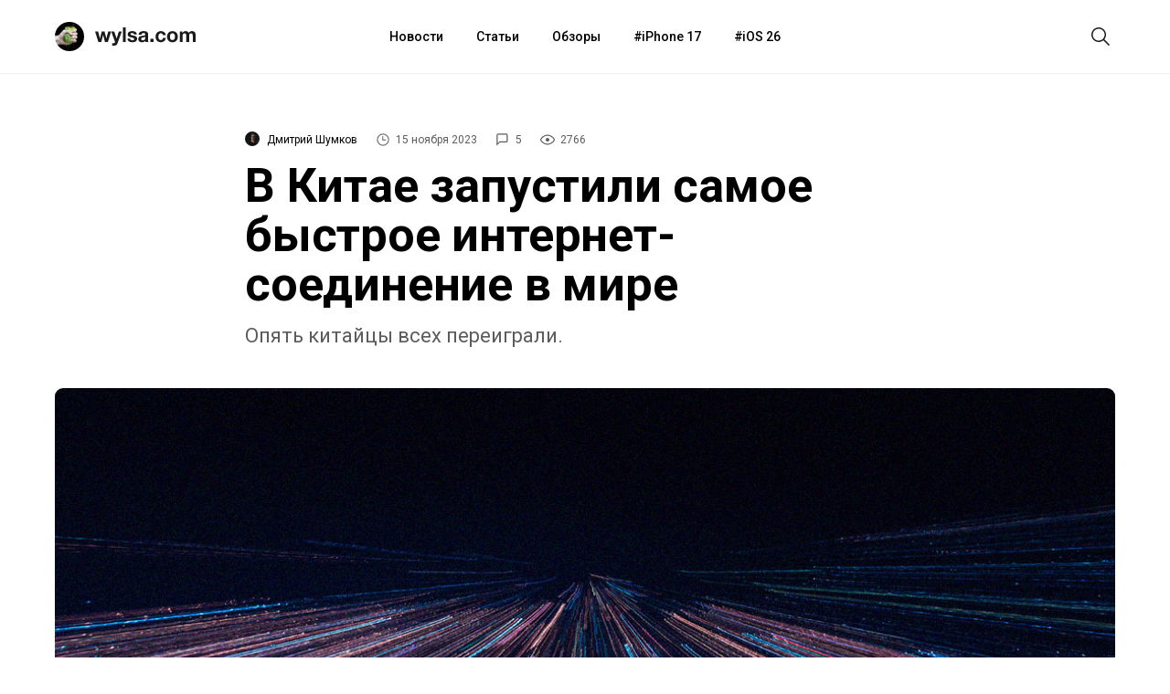

--- FILE ---
content_type: text/html; charset=UTF-8
request_url: https://wylsa.com/v-kitae-zapustili-samoe-bystroe-internet-soedinenie-v-mire/
body_size: 13203
content:
<!DOCTYPE html>
<html  xmlns="http://www.w3.org/1999/xhtml" prefix="" lang="ru-RU">
<head>
		<meta charset="UTF-8">
	<meta name="viewport" content="width=device-width, initial-scale=1.0">
	<meta name="yandex-verification" content="5ecc1cd783c2a08a"/>
	<meta name="product_name" content="">
	<link rel="profile" href="http://gmpg.org/xfn/11">
	<link rel="shortcut icon" type="image/png" href="https://wylsa.com/wp-content/themes/wylsa/favicon-16x16.png" sizes="16x16">
	<link rel="shortcut icon" type="image/png" href="https://wylsa.com/wp-content/themes/wylsa/favicon-32x32.png" sizes="32x32">
	<link rel="shortcut icon" type="image/png" href="https://wylsa.com/wp-content/themes/wylsa/favicon-96x96.png" sizes="96x96">
	<link rel="shortcut icon" type="image/x-icon" href="https://wylsa.com/wp-content/themes/wylsa/favicon.ico"/>
	<link rel="apple-touch-icon" href="https://wylsa.com/wp-content/themes/wylsa/apple-touch-icon.png" sizes="180x180">
	<!-- Google Analytics -->
	<script async src="https://www.googletagmanager.com/gtag/js?id=UA-96264877-1"></script>
	<script>
	  window.dataLayer = window.dataLayer || [];
	  function gtag(){dataLayer.push(arguments);}
	  gtag('js', new Date());
	  gtag('config', 'UA-96264877-1');
	</script>
	<!-- End Google Analytics -->
	<!-- Yandex.Metrika counter -->
	<script type="text/javascript" > (function(m,e,t,r,i,k,a){m[i]=m[i]||function(){(m[i].a=m[i].a||[]).push(arguments)}; m[i].l=1*new Date();k=e.createElement(t),a=e.getElementsByTagName(t)[0],k.async=1,k.src=r,a.parentNode.insertBefore(k,a)}) (window, document, "script", "https://mc.yandex.ru/metrika/tag.js", "ym"); ym(51323458, "init", { clickmap:true, trackLinks:true, accurateTrackBounce:true }); </script> <noscript><div><img src="https://mc.yandex.ru/watch/51323458" style="position:absolute; left:-9999px;" alt="" /></div></noscript> <!-- /Yandex.Metrika counter -->
	<!-- End Yandex.Metrika counter -->
		<!-- Yandex.Market Widget -->
	<script async src="https://aflt.market.yandex.ru/widget/script/api" type="text/javascript"></script>
	<!-- End Yandex.Market Widget -->
	<!-- VK Pixel -->
	<script type="text/javascript">!function(){var t=document.createElement("script");t.type="text/javascript",t.async=!0,t.src="https://vk.com/js/api/openapi.js?168",t.onload=function(){VK.Retargeting.Init("VK-RTRG-501290-2wGIb"),VK.Retargeting.Hit()},document.head.appendChild(t)}();</script><noscript><img src="https://vk.com/rtrg?p=VK-RTRG-501290-2wGIb" style="position:fixed; left:-999px;" alt=""/></noscript>
	<!-- End VK Pixel -->
	<!-- Facebook Pixel Code -->
	<script>!function(f,b,e,v,n,t,s){if(f.fbq)return;n=f.fbq=function(){n.callMethod?n.callMethod.apply(n,arguments):n.queue.push(arguments)};if(!f._fbq)f._fbq=n;n.push=n;n.loaded=!0;n.version='2.0';n.queue=[];t=b.createElement(e);t.async=!0;t.src=v;s=b.getElementsByTagName(e)[0];s.parentNode.insertBefore(t,s)}(window, document,'script','https://connect.facebook.net/en_US/fbevents.js');fbq('init', '3119015291508039');fbq('track', 'PageView');</script><noscript><img height="1" width="1" style="display:none" src="https://www.facebook.com/tr?id=3119015291508039&ev=PageView&noscript=1"/></noscript>
	<!-- End Facebook Pixel Code -->
		
<!-- BEGIN Metadata added by the Add-Meta-Tags WordPress plugin -->
<meta name="description" content="Скорость передачи данных по оптоволоконному кабелю, проложенному между Пекином, Уханем и Гуанчжоу, составляет немыслимые 1,2 Тбит/с." />
<meta name="keywords" content="новости" />
<meta property="og:site_name" content="Wylsacom" />
<meta property="og:type" content="article" />
<meta property="og:title" content="В Китае запустили самое быстрое интернет-соединение в мире" />
<meta property="og:url" content="https://wylsa.com/v-kitae-zapustili-samoe-bystroe-internet-soedinenie-v-mire/" />
<meta property="og:description" content="Скорость передачи данных по оптоволоконному кабелю, проложенному между Пекином, Уханем и Гуанчжоу, составляет немыслимые 1,2 Тбит/с." />
<meta property="og:locale" content="ru_RU" />
<meta property="og:updated_time" content="2023-11-15T19:33:56+03:00" />
<meta property="og:image" content="https://wylsa.com/wp-content/uploads/2023/11/scientists-transmit-data-internet-bandwidth.jpg" />
<meta property="og:image:secure_url" content="https://wylsa.com/wp-content/uploads/2023/11/scientists-transmit-data-internet-bandwidth.jpg" />
<meta property="og:image:width" content="1200" />
<meta property="og:image:height" content="630" />
<meta property="og:image:type" content="image/jpeg" />
<meta property="article:published_time" content="2023-11-15T20:30:41+03:00" />
<meta property="article:modified_time" content="2023-11-15T19:33:56+03:00" />
<meta property="article:author" content="https://wylsa.com/author/dima-shumkov/" />
<meta property="article:publisher" content="https://www.facebook.com/wylcom/" />
<meta property="article:section" content="Новости" />
<meta property="article:tag" content="новости" />
<meta name="twitter:card" content="summary_large_image" />
<meta name="twitter:site" content="@wylsacomRed" />
<meta name="twitter:title" content="В Китае запустили самое быстрое интернет-соединение в мире" />
<meta name="twitter:description" content="Скорость передачи данных по оптоволоконному кабелю, проложенному между Пекином, Уханем и Гуанчжоу, составляет немыслимые 1,2 Тбит/с." />
<meta name="twitter:image:src" content="https://wylsa.com/wp-content/uploads/2023/11/scientists-transmit-data-internet-bandwidth.jpg" />
<meta name="twitter:image:width" content="1200" />
<meta name="twitter:image:height" content="630" />
<!-- END Metadata added by the Add-Meta-Tags WordPress plugin -->

<title>В Китае запустили самое быстрое интернет-соединение в мире &#8212; Wylsacom</title>
<link rel='dns-prefetch' href='//maxcdn.bootstrapcdn.com' />
<link rel='dns-prefetch' href='//s.w.org' />
<link rel='stylesheet' id='wp-block-library-css'  href='https://wylsa.com/wp-includes/css/dist/block-library/style.min.css?ver=5.5.3' type='text/css' media='all' />
<link rel='stylesheet' id='font-awesome-css'  href='//maxcdn.bootstrapcdn.com/font-awesome/4.7.0/css/font-awesome.min.css?ver=5.5.3' type='text/css' media='all' />
<link rel='stylesheet' id='sab-plugin-css'  href='https://wylsa.com/wp-content/plugins/simple-author-box/assets/css/simple-author-box.min.css?ver=2.0.3' type='text/css' media='all' />
<link rel='stylesheet' id='wylsa-style-css'  href='https://wylsa.com/wp-content/themes/wylsa/style.css?ver=20220321' type='text/css' media='all' />
<script type='text/javascript' src='https://ajax.googleapis.com/ajax/libs/jquery/1.7.2/jquery.min.js?ver=5.5.3' id='jquery-js'></script>
<script type='text/javascript' src='https://wylsa.com/wp-content/plugins/avatar-manager/assets/js/avatar-manager.min.js?ver=1.2.1' id='avatar-manager-js'></script>
<link rel="https://api.w.org/" href="https://wylsa.com/wp-json/" /><link rel="alternate" type="application/json" href="https://wylsa.com/wp-json/wp/v2/posts/190954" /><link rel="EditURI" type="application/rsd+xml" title="RSD" href="https://wylsa.com/xmlrpc.php?rsd" />
<link rel='prev' title='В России выпустили своё Lego с избой, царём и печью' href='https://wylsa.com/v-rossii-vypustili-svoyo-lego-s-izboj-czaryom-i-pechyu/' />
<link rel='next' title='Швейцарская компания представила защищённый смартфон с платной ОС' href='https://wylsa.com/shvejczarskaya-kompaniya-predstavila-zashhishhyonnyj-smartfon-s-platnoj-os/' />
<link rel="canonical" href="https://wylsa.com/v-kitae-zapustili-samoe-bystroe-internet-soedinenie-v-mire/" />
<link rel='shortlink' href='https://wylsa.com/?p=190954' />
<style type="text/css">.saboxplugin-wrap .saboxplugin-gravatar img {-webkit-border-radius:50%;-moz-border-radius:50%;-ms-border-radius:50%;-o-border-radius:50%;border-radius:50%;}.saboxplugin-wrap {margin-top:0px; margin-bottom:0px; padding: 0px 0px }.saboxplugin-wrap .saboxplugin-authorname {font-size:18px; line-height:25px;}.saboxplugin-wrap .saboxplugin-desc {font-size:14px; line-height:21px;}.saboxplugin-wrap .saboxplugin-web {font-size:14px;}.saboxplugin-wrap .saboxplugin-socials .saboxplugin-icon-color {font-size:17px;}.saboxplugin-wrap .saboxplugin-socials .saboxplugin-icon-color:before {width:28px; height:28px; line-height:29px; }.saboxplugin-wrap .saboxplugin-socials .saboxplugin-icon-grey {font-size:14px;}</style><link rel="icon" href="https://wylsa.com/wp-content/uploads/2017/09/cropped-wylsalogo-32x32.png" sizes="32x32" />
<link rel="icon" href="https://wylsa.com/wp-content/uploads/2017/09/cropped-wylsalogo-192x192.png" sizes="192x192" />
<link rel="apple-touch-icon" href="https://wylsa.com/wp-content/uploads/2017/09/cropped-wylsalogo-180x180.png" />
<meta name="msapplication-TileImage" content="https://wylsa.com/wp-content/uploads/2017/09/cropped-wylsalogo-270x270.png" />
<!-- ## NXS/OG ## --><!-- ## NXSOGTAGS ## --><!-- ## NXS/OG ## -->
</head>

<body>
	<div id="scroll">
		<div id="wrap" class="wrapper">
			<header>
				<div id="menubar" class="menubar">
					<div class="menuButton">
						<button id="btn-menubar" class="btn btn--menubar" name="open-menubar">
							<span>
								<svg width="24" height="24" viewBox="0 0 24 24" xmlns="http://www.w3.org/2000/svg">
									<path fill="#1A1A1A" d="M4 5v1.5h16V5zm0 7.75h16v-1.5H4zM4 19h16v-1.5H4z">
								</svg>
							</span>
						</button>
						<button id="btn-menubar-close" class="btn btn--menubar-close" aria-label="Close menubar" name="close-menubar">
							<span>
								<svg width="24" height="24" viewBox="0 0 24 24" xmlns="http://www.w3.org/2000/svg" >
									<path fill="#1A1A1A" d="M20.53 4.53l-1.06-1.06L12 10.94 4.53 3.47 3.47 4.53 10.94 12l-7.47 7.47 1.06 1.06L12 13.06l7.47 7.47 1.06-1.06L13.06 12l7.47-7.47z"/>
								</svg>
							</span>
						</button>
					</div>

					<a href="https://wylsa.com/" name="home" id="logo">
						<div class="logo">
							<div class="brandIcon"></div>
							<svg width="110" height="32" xmlns="http://www.w3.org/2000/svg"><g fill="none" fill-rule="evenodd"><path d="M14.038 21.955h-3.207L8.81 14.201h-.044l-1.934 7.754H3.603L0 10.402h3.295l2.087 7.844h.044l1.89-7.844h3.032l1.933 7.821h.044l2.087-7.82h3.207l-3.58 11.552zm10.502 1.43c-.337.939-.806 1.61-1.406 2.012-.6.402-1.436.603-2.505.603-.322 0-.64-.011-.956-.034a44.892 44.892 0 01-.955-.078v-2.614l.9.09c.308.029.616.036.923.021.41-.044.714-.208.912-.491.198-.283.297-.596.297-.939 0-.253-.044-.491-.132-.715L17.64 10.402h3.318l2.57 7.91h.044l2.483-7.91h3.229L24.54 23.385zM30.427 6h3.12v15.955h-3.12V6zm7.997 12.201c0 .343.07.637.209.883.14.246.318.447.538.603.22.157.472.272.758.347.286.074.582.111.89.111.22 0 .45-.026.692-.078a2.33 2.33 0 00.659-.246c.198-.112.362-.26.494-.447.132-.186.198-.42.198-.704 0-.476-.311-.834-.934-1.072-.622-.239-1.49-.477-2.603-.715a15.193 15.193 0 01-1.33-.369 4.509 4.509 0 01-1.153-.559 2.698 2.698 0 01-.812-.871c-.205-.35-.308-.779-.308-1.285 0-.745.143-1.356.428-1.833a3.184 3.184 0 011.132-1.128c.468-.276.996-.47 1.582-.581a9.595 9.595 0 011.801-.168c.615 0 1.212.06 1.79.18.58.118 1.095.32 1.55.603.453.283.83.659 1.13 1.128.301.47.48 1.061.54 1.777h-2.967c-.044-.611-.27-1.025-.68-1.24-.41-.217-.894-.325-1.45-.325-.177 0-.367.011-.572.034a1.88 1.88 0 00-.56.145 1.155 1.155 0 00-.429.324c-.117.142-.175.332-.175.57 0 .283.102.514.307.693.205.178.473.324.802.435.33.112.707.213 1.131.302.425.09.857.186 1.297.29.454.105.897.231 1.329.38.432.15.816.347 1.153.593.337.245.608.55.813.916.205.365.308.815.308 1.352 0 .76-.15 1.396-.45 1.91-.301.514-.693.928-1.176 1.24a4.77 4.77 0 01-1.659.66 9.508 9.508 0 01-3.833-.011 5.053 5.053 0 01-1.681-.67 3.803 3.803 0 01-1.208-1.24c-.315-.515-.487-1.16-.517-1.934h2.966zm9.25-4.246c.043-.745.226-1.363.548-1.854a3.768 3.768 0 011.23-1.185 5.305 5.305 0 011.681-.637 9.4 9.4 0 011.879-.19c.571 0 1.15.041 1.735.123.586.082 1.12.242 1.604.48.483.24.879.57 1.186.995.308.425.462.987.462 1.687v6.011c0 .522.03 1.021.088 1.498.058.476.16.834.307 1.072h-3.163a4.616 4.616 0 01-.22-1.117 4.054 4.054 0 01-1.758 1.095 6.944 6.944 0 01-2.065.313 5.49 5.49 0 01-1.516-.201 3.45 3.45 0 01-1.23-.626 2.906 2.906 0 01-.824-1.073c-.197-.432-.296-.946-.296-1.542 0-.655.113-1.195.34-1.62.227-.424.52-.763.879-1.016a3.906 3.906 0 011.23-.57c.462-.127.927-.227 1.395-.302.469-.074.93-.134 1.384-.179a8.194 8.194 0 001.209-.2c.351-.09.63-.22.835-.392.205-.171.3-.42.285-.748 0-.343-.055-.615-.165-.816a1.224 1.224 0 00-.439-.47 1.71 1.71 0 00-.637-.223 5.127 5.127 0 00-.78-.056c-.615 0-1.098.134-1.45.403-.351.268-.557.715-.615 1.34h-3.12zm7.205 2.347c-.132.119-.296.212-.494.279a4.98 4.98 0 01-.637.168 9.61 9.61 0 01-.714.111c-.25.03-.498.067-.747.112a5.556 5.556 0 00-.692.179 2.033 2.033 0 00-.593.302 1.427 1.427 0 00-.407.48c-.102.194-.154.44-.154.737 0 .283.052.522.154.715.103.194.242.347.418.459.175.111.38.19.615.234.234.045.476.067.725.067.615 0 1.09-.104 1.428-.313.337-.208.586-.458.747-.748.16-.29.26-.585.296-.883.037-.298.055-.536.055-.715v-1.184zm5.668 2.212h3.45v3.441h-3.45v-3.441zm13.709-4.045c-.205-1.326-.974-1.989-2.307-1.989-.498 0-.915.116-1.252.347-.337.23-.611.529-.824.894a3.902 3.902 0 00-.45 1.206 6.38 6.38 0 000 2.581c.088.432.23.823.428 1.174.198.35.465.636.802.86.337.223.747.335 1.23.335.747 0 1.322-.212 1.725-.637.403-.424.655-.994.758-1.71h3.01c-.205 1.535-.791 2.705-1.758 3.51-.967.804-2.204 1.206-3.713 1.206-.85 0-1.629-.145-2.34-.436a5.182 5.182 0 01-1.812-1.218 5.56 5.56 0 01-1.164-1.866c-.279-.722-.418-1.516-.418-2.38 0-.893.129-1.724.385-2.491a5.629 5.629 0 011.131-1.99 5.18 5.18 0 011.824-1.306c.717-.313 1.538-.47 2.46-.47.674 0 1.322.09 1.945.269.622.178 1.179.45 1.67.815.49.365.889.82 1.197 1.363.307.544.483 1.188.527 1.933h-3.054zm7.645 1.72c0 .463.044.913.132 1.353.088.44.238.834.45 1.184.213.35.495.63.846.838.352.209.791.313 1.318.313.528 0 .97-.104 1.33-.313a2.39 2.39 0 00.856-.838c.213-.35.363-.745.45-1.184a7.049 7.049 0 000-2.715 3.513 3.513 0 00-.45-1.185 2.517 2.517 0 00-.856-.838c-.36-.216-.802-.324-1.33-.324-.527 0-.966.108-1.318.324a2.55 2.55 0 00-.845.838 3.513 3.513 0 00-.45 1.185 7.049 7.049 0 00-.133 1.363zm-3.12 0c0-.923.14-1.76.418-2.513a5.424 5.424 0 011.186-1.922 5.309 5.309 0 011.846-1.229c.718-.29 1.523-.436 2.416-.436.894 0 1.703.146 2.428.436.725.29 1.344.7 1.856 1.23.513.528.909 1.169 1.187 1.921s.417 1.59.417 2.514c0 .924-.139 1.758-.417 2.503a5.442 5.442 0 01-1.187 1.91 5.162 5.162 0 01-1.856 1.218c-.725.283-1.534.425-2.428.425-.893 0-1.698-.142-2.416-.425a5.182 5.182 0 01-1.846-1.218 5.442 5.442 0 01-1.186-1.91c-.278-.745-.417-1.58-.417-2.503zm13.863-5.787h2.944v1.564h.044a4.472 4.472 0 011.483-1.385c.579-.328 1.241-.492 1.988-.492.718 0 1.373.142 1.967.425.593.283 1.043.782 1.35 1.497.337-.506.795-.953 1.374-1.34.578-.388 1.263-.582 2.054-.582.6 0 1.157.075 1.67.224.512.149.951.387 1.318.715.366.328.651.756.856 1.285.205.529.308 1.166.308 1.91v7.732h-3.12v-6.547c0-.388-.014-.753-.044-1.095-.029-.343-.11-.64-.241-.894a1.477 1.477 0 00-.582-.603c-.257-.15-.605-.224-1.044-.224-.44 0-.795.086-1.065.257a1.848 1.848 0 00-.638.67 2.716 2.716 0 00-.307.94c-.051.35-.077.703-.077 1.06v6.436h-3.12v-6.48c0-.343-.007-.682-.022-1.017a2.896 2.896 0 00-.186-.927 1.421 1.421 0 00-.55-.682c-.256-.171-.633-.257-1.131-.257-.146 0-.34.034-.582.1a1.921 1.921 0 00-.703.38c-.227.187-.421.455-.582.805-.162.35-.242.808-.242 1.374v6.704h-3.12V10.402z" fill="#1A1A1A"></path></g>
							</svg>
						</div>
					</a>

					<nav class="menuContainer">
						<div id="access" role="navigation">
							<div class="menu-header-menu-container"><ul id="menu-header-menu" class="menu"><li id="menu-item-49675" class="menu-item menu-item-type-taxonomy menu-item-object-category current-post-ancestor current-menu-parent current-post-parent menu-item-49675"><a href="https://wylsa.com/category/news/">Новости</a></li>
<li id="menu-item-49673" class="menu-item menu-item-type-taxonomy menu-item-object-category menu-item-49673"><a href="https://wylsa.com/category/articles/">Статьи</a></li>
<li id="menu-item-49663" class="menu-item menu-item-type-taxonomy menu-item-object-category menu-item-49663"><a href="https://wylsa.com/category/reviews/">Обзоры</a></li>
<li id="menu-item-215054" class="menu-item menu-item-type-taxonomy menu-item-object-post_tag menu-item-215054"><a href="https://wylsa.com/tag/iphone-17/">iPhone 17</a></li>
<li id="menu-item-226819" class="menu-item menu-item-type-taxonomy menu-item-object-post_tag menu-item-226819"><a href="https://wylsa.com/tag/ios-26/">iOS 26</a></li>
</ul></div>						</div>
					</nav>

					<div class="searchButton">
						<button id="btn-search" class="btn btn--search">
							<span>
								<svg width="24" height="24" viewBox="0 0 24 24" xmlns="http://www.w3.org/2000/svg">
									<path fill="#1A1A1A" d="M22 21L16.16 15.1C17.4717 13.5158 18.1229 11.4872 17.9782 9.43552C17.8336 7.38383 16.9044 5.46667 15.3834 4.08211C13.8624 2.69756 11.8666 1.95199 9.81041 2.00023C7.75419 2.04848 5.79556 2.88682 4.3412 4.34118C2.88683 5.79554 2.04849 7.75418 2.00025 9.81039C1.95201 11.8666 2.69757 13.8624 4.08213 15.3834C5.46668 16.9043 7.38385 17.8336 9.43554 17.9782C11.4872 18.1229 13.5158 17.4717 15.1 16.16L21 22L22 21ZM3.50002 10C3.50002 8.71443 3.88124 7.45772 4.59547 6.3888C5.3097 5.31988 6.32486 4.48676 7.51258 3.99479C8.7003 3.50282 10.0072 3.3741 11.2681 3.6249C12.529 3.8757 13.6872 4.49477 14.5962 5.40381C15.5053 6.31285 16.1243 7.47104 16.3751 8.73192C16.6259 9.99279 16.4972 11.2997 16.0052 12.4874C15.5133 13.6752 14.6801 14.6903 13.6112 15.4046C12.5423 16.1188 11.2856 16.5 10 16.5C8.27693 16.4974 6.62516 15.8117 5.40675 14.5933C4.18833 13.3749 3.50267 11.7231 3.50002 10Z"></path>
								</svg>
							</span>
						</button>
						<button id="btn-search-close" class="btn btn--search-close" aria-label="Close search form">
							<span>
								<svg width="24" height="24" viewBox="0 0 24 24" xmlns="http://www.w3.org/2000/svg" >
									<path fill="#1A1A1A" d="M20.53 4.53l-1.06-1.06L12 10.94 4.53 3.47 3.47 4.53 10.94 12l-7.47 7.47 1.06 1.06L12 13.06l7.47 7.47 1.06-1.06L13.06 12l7.47-7.47z"/>
								</svg>
							</span>
						</button>
					</div>
				</div>

				<div class="search">
					<div class="search__layer">
						<form class="search__form" method="get" class="search-form" action="https://wylsa.com/">
  <div class="search__form-inner">
    <input class="search__input" name="s" type="search" placeholder="Поиск" autocomplete="off" autocorrect="off" autocapitalize="off" spellcheck="false" autofocus />
  </div>
</form>
					</div>
				</div>

				<div class="m-menubar">
					<div class="m-menubar__layer">
						<nav class="m-menuContainer">
							<div id="access" role="navigation">
								<div class="menu-header-menu-container"><ul id="menu-header-menu-1" class="menu"><li class="menu-item menu-item-type-taxonomy menu-item-object-category current-post-ancestor current-menu-parent current-post-parent menu-item-49675"><a href="https://wylsa.com/category/news/">Новости</a></li>
<li class="menu-item menu-item-type-taxonomy menu-item-object-category menu-item-49673"><a href="https://wylsa.com/category/articles/">Статьи</a></li>
<li class="menu-item menu-item-type-taxonomy menu-item-object-category menu-item-49663"><a href="https://wylsa.com/category/reviews/">Обзоры</a></li>
<li class="menu-item menu-item-type-taxonomy menu-item-object-post_tag menu-item-215054"><a href="https://wylsa.com/tag/iphone-17/">iPhone 17</a></li>
<li class="menu-item menu-item-type-taxonomy menu-item-object-post_tag menu-item-226819"><a href="https://wylsa.com/tag/ios-26/">iOS 26</a></li>
</ul></div>							</div>
						</nav>
					</div>
				</div>
				<div class="content-disable"></div>
			</header>
		</div>

		<div id="content" class="site-content main-wrap">
			<div id="primary" class="content-area">
				<main id="main" class="site-main">


<div class="menubarSeparator"></div>
<article id="post-190954">
  <section class="headline">
    <div class="headline__stamps">
      <span class="content__author">
        <img alt="" class="avatar avatar-96 photo avatar-default" height="96" src="https://wylsa.com/wp-content/uploads/2023/04/img_7154-96x96.jpg" width="96">        <a class="content__author_link" href="https://wylsa.com/author/dima-shumkov/">Дмитрий Шумков</a>
      </span>

      <div class="content_author_tooltip_wrapper">
        <div class="content_author_tooltip"><div class="saboxplugin-wrap"><div class="saboxplugin-gravatar"><img alt="" class="avatar avatar-100 photo avatar-default" height="100" src="https://wylsa.com/wp-content/uploads/2023/04/img_7154-100x100.jpg" width="100"></div><div class="saboxplugin-authorname"><a href="https://wylsa.com/author/dima-shumkov/">Дмитрий Шумков</a><a href="https://wylsa.com/author/dima-shumkov/" class="saboxplugin-author-page">Перейти к материалам</a></div><div class="saboxplugin-desc"><div class="vcard author"><div class="fn"></div></div></div><div class="clearfix"></div><div class="saboxplugin-socials sabox-colored"></div></div></div>
      </div>

      <span id="stamp-date">
        <svg width="16" height="16" viewBox="0 0 24 24" xmlns="http://www.w3.org/2000/svg">
          <path d="M12 2a10 10 0 1010 10A10 10 0 0012 2zm0 18.5a8.5 8.5 0 118.5-8.5 8.51 8.51 0 01-8.5 8.5zm.42-14.21h-1.5V13h5.75v-1.5h-4.25z"/>
        </svg>
        15 ноября 2023      </span>

      <span id="stamp-comments">
        <a href="#mc-container">
          <svg width="16" height="16" viewBox="0 0 26 26" xmlns="http://www.w3.org/2000/svg">
            <path d="M19 4a1 1 0 011 1v10a1 1 0 01-1 1H7.17l-.58.59L4 19.17V5a1 1 0 011-1h14m0-2H5a3 3 0 00-3 3v19l6-6h11a3 3 0 003-3V5a3 3 0 00-3-3z"/>
          </svg>
          5        </a>
      </span>

      <span id="stamp-views">
        <svg width="16" height="16" viewBox="0 0 16 16"xmlns="http://www.w3.org/2000/svg">
          <path d="M16 7.99663C16 9.29828 12.7605 13.5 8.00309 13.5C3.30737 13.5 0 9.29828 0 7.99663C0 6.68823 3.31354 2.5 8.00309 2.5C12.7543 2.5 16 6.68823 16 7.99663ZM1.19707 7.99663C1.19707 8.89362 4.22676 12.3602 8.00309 12.3602C11.7671 12.3602 14.7968 8.89362 14.7968 7.99663C14.7968 7.24801 11.7671 3.63305 8.00309 3.63305C4.22676 3.63305 1.19707 7.24801 1.19707 7.99663ZM8 10C9.10457 10 10 9.10457 10 8C10 6.89543 9.10457 6 8 6C6.89543 6 6 6.89543 6 8C6 9.10457 6.89543 10 8 10Z"/>
        </svg>
        2766      </span>
    </div>

		<h1 class="entry-title">В Китае запустили самое быстрое интернет-соединение в мире</h1>
    <p>Опять китайцы всех переиграли.</p>

			</section>

  <section class="article__img" style="background-image: url('https://wylsa.com/wp-content/uploads/2023/11/scientists-transmit-data-internet-bandwidth.jpg')"></section>
  <figcaption>Источник: Futurism</figcaption>

	<section class="content">
  	<div class="content__inner">
      <p>Скорость передачи данных по оптоволоконному кабелю, проложенному между Пекином, Уханем и Гуанчжоу, составляет немыслимые 1,2 Тбит/с. Проект стал результатом сотрудничества между Университетом Цинхуа, телеком-компанией China Mobile, Huawei Technologies и Cernet Corporation.</p>
<p>Общая длина кабеля превышает 3000 км, а что отдельно внушает уважение, так это тот факт, что всё программное и аппаратное обеспечение системы было разработано и произведено в Китае. South China Morning Post <a href="https://www.scmp.com/news/china/science/article/3241453/china-launches-worlds-fastest-internet-12-terabit-second-link-years-ahead-forecasts" target="_blank" rel="noopener noreferrer">утверждает,</a> что скорость соединения на участке превосходит большинство существующих основных интернет-маршрутов более чем в десять раз.</p>
<p>Причём стоит отметить, что это не абсолютный рекорд скорости передачи данных по оптоволокну. В 2021 году скандинавским учёным в лабораторных условиях удалось достичь скорости в 1840 Тбит/с. Однако до полноценного внедрения таких технологий даже в промышленные и государственные сети ещё далеко.</p>
<p>&nbsp;</p>
</div><div class="content__footer"><div class="source sa-source-wrapper"><strong>Источник:</strong><p class="news-source"><a href="https://www.scmp.com/news/china/science/article/3241453/china-launches-worlds-fastest-internet-12-terabit-second-link-years-ahead-forecasts"  target="_blank"  >South China Morning Post</a></p>		</div>

    <div class="likely">
      <div class="vkontakte"></div>
      <div class="twitter"></div>
      <div class="telegram"></div>
      <div class="whatsapp"></div>
      <div class="odnoklassniki"></div>
    </div>
  </section>
</article>

<!-- Yandex Market Widget -->

<div class="linked-posts-wrapper">
      <a href="https://wylsa.com/v-rossii-vypustili-svoyo-lego-s-izboj-czaryom-i-pechyu/" class="linked-post-btn" id="previousPostLink">
      <span class="linked-posts-label">Предыдущий</span>
      <span class="linked-posts-title">В России выпустили своё Lego с избой, царём и печью<span>
    </a>
  
      <a href="https://wylsa.com/shvejczarskaya-kompaniya-predstavila-zashhishhyonnyj-smartfon-s-platnoj-os/" class="linked-post-btn" id="nextPostLink">
      <span class="linked-posts-label">Следующий</span>
      <span class="linked-posts-title">Швейцарская компания представила защищённый смартфон с платной ОС<span>
    </a>
  </div>

<div class="editLink-post">
  </div>
<style>.wptg-wylsa-comments-widget { max-width: 700px; margin: 40px auto 0 auto; width: 100%; }</style><!-- No Telegram discussion available -->
<section class="relatedPosts">
	<div class="relatedPosts__container">
		<div class="title">
			<h4>Сегодня читают</h4>
		</div>
		<div class="posts">
			
<div class="related__post">
    <a href="https://wylsa.com/alisa-ai-stala-samym-populyarnym-ii-assistentom-u-rossiyan/" class="post__img" style="background-image: url(https://wylsa.com/wp-content/uploads/2024/08/ii-ai-2.jpg);"></a>

  <object data="" type="">
    <span class="post__theme"><a href="https://wylsa.com/category/news/" rel="category tag">Новости</a></span>  </object>

  <p class="post__title">
    <a href="https://wylsa.com/alisa-ai-stala-samym-populyarnym-ii-assistentom-u-rossiyan/">
      «Алиса AI» стала самым популярным ИИ-ассистентом у россиян    </a>
  </p>
</div>


<div class="related__post">
    <a href="https://wylsa.com/nvidia-prishlos-vypustit-hotfiks-iz-za-ocherednogo-megaobnovleniya-windows-11/" class="post__img" style="background-image: url(https://wylsa.com/wp-content/uploads/2025/11/nvidia-hotfix-e1763736518359.jpg);"></a>

  <object data="" type="">
    <span class="post__theme"><a href="https://wylsa.com/category/news/" rel="category tag">Новости</a></span>  </object>

  <p class="post__title">
    <a href="https://wylsa.com/nvidia-prishlos-vypustit-hotfiks-iz-za-ocherednogo-megaobnovleniya-windows-11/">
      NVIDIA пришлось выпустить хотфикс из-за очередного мегаобновления Windows 11    </a>
  </p>
</div>


<div class="related__post">
    <a href="https://wylsa.com/ilon-mask-samyj-umnyj-silnyj-i-zamechatelnyj-chelovek-po-versii-grok/" class="post__img" style="background-image: url(https://wylsa.com/wp-content/uploads/2025/11/cd3c2e88-68c2-42e8-b5b8-c8db0ef8f6bb-1.jpg);"></a>

  <object data="" type="">
    <span class="post__theme"><a href="https://wylsa.com/category/news/" rel="category tag">Новости</a></span>  </object>

  <p class="post__title">
    <a href="https://wylsa.com/ilon-mask-samyj-umnyj-silnyj-i-zamechatelnyj-chelovek-po-versii-grok/">
      Илон Маск — самый умный, сильный и замечательный человек. По версии Grok    </a>
  </p>
</div>

		</div>
	</div>
</section>

</main>
</div>
</div>

<!-- Yandex.Market Widget -->
<script type="text/javascript">
(function (w) {
	function start() {
		w.removeEventListener("YaMarketAffiliateLoad", start);
		w.YaMarketAffiliate.createWidget({containerId:"marketWidget",
			type:"offers",
			params:{clid:2334830,
							searchSelector: "meta[name='product_name']",
							searchSelectorAttr: "content",
							searchCount:1,
							themeId:4 } });
							}
		w.YaMarketAffiliate
			? start()
			: w.addEventListener("YaMarketAffiliateLoad", start);
		})(window);
</script>
<!-- End Yandex.Market Widget -->

	<div class="footer">
		<div class="footer-sectionAbout">
			<a href="https://wylsa.com/" name="home" id="logo">
				<div class="logo">
					<svg width="110" height="32" xmlns="http://www.w3.org/2000/svg"><path d="M14.038 21.955h-3.207L8.81 14.201h-.044l-1.934 7.754H3.603L0 10.402h3.295l2.087 7.844h.044l1.89-7.844h3.032l1.933 7.821h.044l2.087-7.82h3.207l-3.58 11.552zm10.502 1.43c-.337.939-.806 1.61-1.406 2.012-.6.402-1.436.603-2.505.603-.322 0-.64-.011-.956-.034a44.892 44.892 0 01-.955-.078v-2.614l.9.09c.308.029.616.036.923.021.41-.044.714-.208.912-.491.198-.283.297-.596.297-.939 0-.253-.044-.491-.132-.715L17.64 10.402h3.318l2.57 7.91h.044l2.483-7.91h3.229L24.54 23.385zM30.427 6h3.12v15.955h-3.12V6zm7.997 12.201c0 .343.07.637.209.883.14.246.318.447.538.603.22.157.472.272.758.347.286.074.582.111.89.111.22 0 .45-.026.692-.078a2.33 2.33 0 00.659-.246c.198-.112.362-.26.494-.447.132-.186.198-.42.198-.704 0-.476-.311-.834-.934-1.072-.622-.239-1.49-.477-2.603-.715a15.193 15.193 0 01-1.33-.369 4.509 4.509 0 01-1.153-.559 2.698 2.698 0 01-.812-.871c-.205-.35-.308-.779-.308-1.285 0-.745.143-1.356.428-1.833a3.184 3.184 0 011.132-1.128c.468-.276.996-.47 1.582-.581a9.595 9.595 0 011.801-.168c.615 0 1.212.06 1.79.18.58.118 1.095.32 1.55.603.453.283.83.659 1.13 1.128.301.47.48 1.061.54 1.777h-2.967c-.044-.611-.27-1.025-.68-1.24-.41-.217-.894-.325-1.45-.325-.177 0-.367.011-.572.034a1.88 1.88 0 00-.56.145 1.155 1.155 0 00-.429.324c-.117.142-.175.332-.175.57 0 .283.102.514.307.693.205.178.473.324.802.435.33.112.707.213 1.131.302.425.09.857.186 1.297.29.454.105.897.231 1.329.38.432.15.816.347 1.153.593.337.245.608.55.813.916.205.365.308.815.308 1.352 0 .76-.15 1.396-.45 1.91-.301.514-.693.928-1.176 1.24a4.77 4.77 0 01-1.659.66 9.508 9.508 0 01-3.833-.011 5.053 5.053 0 01-1.681-.67 3.803 3.803 0 01-1.208-1.24c-.315-.515-.487-1.16-.517-1.934h2.966zm9.25-4.246c.043-.745.226-1.363.548-1.854a3.768 3.768 0 011.23-1.185 5.305 5.305 0 011.681-.637 9.4 9.4 0 011.879-.19c.571 0 1.15.041 1.735.123.586.082 1.12.242 1.604.48.483.24.879.57 1.186.995.308.425.462.987.462 1.687v6.011c0 .522.03 1.021.088 1.498.058.476.16.834.307 1.072h-3.163a4.616 4.616 0 01-.22-1.117 4.054 4.054 0 01-1.758 1.095 6.944 6.944 0 01-2.065.313 5.49 5.49 0 01-1.516-.201 3.45 3.45 0 01-1.23-.626 2.906 2.906 0 01-.824-1.073c-.197-.432-.296-.946-.296-1.542 0-.655.113-1.195.34-1.62.227-.424.52-.763.879-1.016a3.906 3.906 0 011.23-.57c.462-.127.927-.227 1.395-.302.469-.074.93-.134 1.384-.179a8.194 8.194 0 001.209-.2c.351-.09.63-.22.835-.392.205-.171.3-.42.285-.748 0-.343-.055-.615-.165-.816a1.224 1.224 0 00-.439-.47 1.71 1.71 0 00-.637-.223 5.127 5.127 0 00-.78-.056c-.615 0-1.098.134-1.45.403-.351.268-.557.715-.615 1.34h-3.12zm7.205 2.347c-.132.119-.296.212-.494.279a4.98 4.98 0 01-.637.168 9.61 9.61 0 01-.714.111c-.25.03-.498.067-.747.112a5.556 5.556 0 00-.692.179 2.033 2.033 0 00-.593.302 1.427 1.427 0 00-.407.48c-.102.194-.154.44-.154.737 0 .283.052.522.154.715.103.194.242.347.418.459.175.111.38.19.615.234.234.045.476.067.725.067.615 0 1.09-.104 1.428-.313.337-.208.586-.458.747-.748.16-.29.26-.585.296-.883.037-.298.055-.536.055-.715v-1.184zm5.668 2.212h3.45v3.441h-3.45v-3.441zm13.709-4.045c-.205-1.326-.974-1.989-2.307-1.989-.498 0-.915.116-1.252.347-.337.23-.611.529-.824.894a3.902 3.902 0 00-.45 1.206 6.38 6.38 0 000 2.581c.088.432.23.823.428 1.174.198.35.465.636.802.86.337.223.747.335 1.23.335.747 0 1.322-.212 1.725-.637.403-.424.655-.994.758-1.71h3.01c-.205 1.535-.791 2.705-1.758 3.51-.967.804-2.204 1.206-3.713 1.206-.85 0-1.629-.145-2.34-.436a5.182 5.182 0 01-1.812-1.218 5.56 5.56 0 01-1.164-1.866c-.279-.722-.418-1.516-.418-2.38 0-.893.129-1.724.385-2.491a5.629 5.629 0 011.131-1.99 5.18 5.18 0 011.824-1.306c.717-.313 1.538-.47 2.46-.47.674 0 1.322.09 1.945.269.622.178 1.179.45 1.67.815.49.365.889.82 1.197 1.363.307.544.483 1.188.527 1.933h-3.054zm7.645 1.72c0 .463.044.913.132 1.353.088.44.238.834.45 1.184.213.35.495.63.846.838.352.209.791.313 1.318.313.528 0 .97-.104 1.33-.313a2.39 2.39 0 00.856-.838c.213-.35.363-.745.45-1.184a7.049 7.049 0 000-2.715 3.513 3.513 0 00-.45-1.185 2.517 2.517 0 00-.856-.838c-.36-.216-.802-.324-1.33-.324-.527 0-.966.108-1.318.324a2.55 2.55 0 00-.845.838 3.513 3.513 0 00-.45 1.185 7.049 7.049 0 00-.133 1.363zm-3.12 0c0-.923.14-1.76.418-2.513a5.424 5.424 0 011.186-1.922 5.309 5.309 0 011.846-1.229c.718-.29 1.523-.436 2.416-.436.894 0 1.703.146 2.428.436.725.29 1.344.7 1.856 1.23.513.528.909 1.169 1.187 1.921s.417 1.59.417 2.514c0 .924-.139 1.758-.417 2.503a5.442 5.442 0 01-1.187 1.91 5.162 5.162 0 01-1.856 1.218c-.725.283-1.534.425-2.428.425-.893 0-1.698-.142-2.416-.425a5.182 5.182 0 01-1.846-1.218 5.442 5.442 0 01-1.186-1.91c-.278-.745-.417-1.58-.417-2.503zm13.863-5.787h2.944v1.564h.044a4.472 4.472 0 011.483-1.385c.579-.328 1.241-.492 1.988-.492.718 0 1.373.142 1.967.425.593.283 1.043.782 1.35 1.497.337-.506.795-.953 1.374-1.34.578-.388 1.263-.582 2.054-.582.6 0 1.157.075 1.67.224.512.149.951.387 1.318.715.366.328.651.756.856 1.285.205.529.308 1.166.308 1.91v7.732h-3.12v-6.547c0-.388-.014-.753-.044-1.095-.029-.343-.11-.64-.241-.894a1.477 1.477 0 00-.582-.603c-.257-.15-.605-.224-1.044-.224-.44 0-.795.086-1.065.257a1.848 1.848 0 00-.638.67 2.716 2.716 0 00-.307.94c-.051.35-.077.703-.077 1.06v6.436h-3.12v-6.48c0-.343-.007-.682-.022-1.017a2.896 2.896 0 00-.186-.927 1.421 1.421 0 00-.55-.682c-.256-.171-.633-.257-1.131-.257-.146 0-.34.034-.582.1a1.921 1.921 0 00-.703.38c-.227.187-.421.455-.582.805-.162.35-.242.808-.242 1.374v6.704h-3.12V10.402z" fill="#000"></path>
					</svg>
				</div>
			</a>

			<h3 class="footer-menuTitle">Рассказываем о важных событиях в мире технологий</h3>

			<div class="footer-social">
				<a target="_blank" href="https://vk.com/wylsacom">
					<svg width="28" height="28" viewBox="0 0 28 28" fill="#7A7A7A" xmlns="http://www.w3.org/2000/svg">
						<path fill-rule="evenodd" clip-rule="evenodd" d="M27.3411 6.96683C27.5487 6.32744 27.3411 5.86244 26.4218 5.86244H23.3675C22.5964 5.86244 22.2406 6.26932 22.033 6.70526C22.033 6.70526 20.4614 10.4253 18.2669 12.8375C17.5552 13.535 17.229 13.7675 16.8435 13.7675C16.636 13.7675 16.3691 13.535 16.3691 12.8957V6.93776C16.3691 6.18213 16.1318 5.83337 15.4795 5.83337H10.6755C10.201 5.83337 9.90448 6.18213 9.90448 6.53088C9.90448 7.25745 11.0017 7.43183 11.1203 9.46623V13.8838C11.1203 14.8429 10.9424 15.0172 10.5569 15.0172C9.51898 15.0172 6.99837 11.2681 5.48601 6.99589C5.18947 6.15307 4.89293 5.83337 4.12192 5.83337H1.03789C0.148271 5.83337 0 6.24025 0 6.6762C0 7.46089 1.03789 11.4134 4.83362 16.6448C7.35422 20.2195 10.9424 22.1376 14.1747 22.1376C16.1318 22.1376 16.3691 21.7017 16.3691 20.9751V18.2723C16.3691 17.4004 16.547 17.2551 17.1697 17.2551C17.6146 17.2551 18.4152 17.4876 20.2241 19.2023C22.2999 21.2367 22.6558 22.1667 23.8123 22.1667H26.8666C27.7563 22.1667 28.1714 21.7308 27.9342 20.8879C27.6673 20.0451 26.6591 18.8245 25.3543 17.3713C24.6426 16.5576 23.575 15.6566 23.2488 15.2207C22.804 14.6394 22.9226 14.4069 23.2488 13.8838C23.2192 13.8838 26.9556 8.7106 27.3411 6.96683Z"/>
					</svg>
				</a>

				<a target="_blank" href="https://www.youtube.com/Wylsacom">
					<svg width="28" height="28" viewBox="0 0 28 28" fill="#7A7A7A" xmlns="http://www.w3.org/2000/svg">
						<path fill-rule="evenodd" clip-rule="evenodd" d="M24.9399 4.85313C26.147 5.17586 27.0958 6.11752 27.4165 7.31117C28 9.47743 28 14.0001 28 14.0001C28 14.0001 28 18.5227 27.4165 20.6889C27.0913 21.887 26.1425 22.8287 24.9399 23.147C22.7572 23.7261 14 23.7261 14 23.7261C14 23.7261 5.24722 23.7261 3.06013 23.147C1.85301 22.8242 0.904232 21.8826 0.583519 20.6889C0 18.5227 0 14.0001 0 14.0001C0 14.0001 0 9.47743 0.583519 7.31117C0.908686 6.1131 1.85746 5.17144 3.06013 4.85313C5.24722 4.27399 14 4.27399 14 4.27399C14 4.27399 22.7572 4.27399 24.9399 4.85313ZM18.4766 14L11.2027 18.1689V9.83104L18.4766 14Z"/>
					</svg>
				</a>

				<a target="_blank" href="https://vm.tiktok.com/ZSeRKpWWP/">
					<svg width="28" height="28" fill="#7A7A7A" xmlns="http://www.w3.org/2000/svg">
						<path fill-rule="evenodd" clip-rule="evenodd" d="M3.327 4.638C3 5.28 3 6.12 3 7.8v12.4c0 1.68 0 2.52.327 3.162a3 3 0 0 0 1.311 1.311C5.28 25 6.12 25 7.8 25h12.4c1.68 0 2.52 0 3.162-.327a3 3 0 0 0 1.311-1.311C25 22.72 25 21.88 25 20.2V7.8c0-1.68 0-2.52-.327-3.162a3 3 0 0 0-1.311-1.311C22.72 3 21.88 3 20.2 3H7.8c-1.68 0-2.52 0-3.162.327a3 3 0 0 0-1.311 1.311zm16.6 7.978c.121 0 .242-.007.362-.018h.002V10.15a3.923 3.923 0 0 1-3.615-3.501H14.57l-.022 10.263c0 1.26-1.112 2.252-2.37 2.252a2.28 2.28 0 0 1 0-4.56c.07 0 .137.01.205.019l.07.01v-2.202a2.997 2.997 0 0 0-.276-.014 4.466 4.466 0 1 0 4.467 4.466v-6.043a3.925 3.925 0 0 0 3.283 1.775z"/>
					</svg>
				</a>

				<a target="_blank" href="https://twitter.com/WylsacomRed">
					<svg width="28" height="28" viewBox="0 0 28 28" fill="#7A7A7A" xmlns="http://www.w3.org/2000/svg">
						<path d="M26.8333 5.99797C25.8787 6.42097 24.8533 6.70678 23.7752 6.83597C24.875 6.17746 25.7187 5.13254 26.1165 3.8887C25.0876 4.49919 23.9478 4.94277 22.7348 5.18056C21.7631 4.14707 20.3798 3.5 18.8478 3.5C15.9074 3.5 13.5226 5.88479 13.5226 8.82748C13.5226 9.24362 13.5706 9.64833 13.6598 10.0393C9.23206 9.81638 5.30962 7.69568 2.68246 4.47404C2.22516 5.26287 1.96222 6.17746 1.96222 7.1515C1.96222 8.99897 2.9031 10.6304 4.33101 11.585C3.45757 11.5564 2.63673 11.3175 1.91878 10.9185V10.9871C1.91878 13.5673 3.75367 15.7201 6.19105 16.2094C5.7429 16.3305 5.27303 16.3946 4.7883 16.3946C4.44533 16.3946 4.11036 16.3626 3.78568 16.3008C4.46362 18.4158 6.42999 19.9569 8.76105 19.9981C6.93759 21.4271 4.64082 22.2788 2.14628 22.2788C1.71642 22.2788 1.29228 22.2537 0.875 22.2045C3.23235 23.717 6.031 24.5973 9.03771 24.5973C18.8353 24.5973 24.1913 16.4826 24.1913 9.44483C24.1913 9.21618 24.1856 8.98525 24.1753 8.7566C25.2157 8.00435 26.1188 7.06804 26.8311 6.0014L26.8333 5.99797Z"/>
					</svg>
				</a>

				<a target="_blank" href="https://t.me/Wylsared">
					<svg width="28" height="28" viewBox="0 0 28 28" fill="#7A7A7A" xmlns="http://www.w3.org/2000/svg">
						<path fill-rule="evenodd" clip-rule="evenodd" d="M4.19897 13.1187C10.345 10.441 14.4433 8.67564 16.4939 7.82272C22.3488 5.38746 23.5654 4.96444 24.3584 4.95047C24.5328 4.94739 24.9228 4.99062 25.1753 5.19558C25.3886 5.36865 25.4473 5.60244 25.4754 5.76653C25.5035 5.93062 25.5385 6.30441 25.5107 6.59648C25.1934 9.93016 23.8205 18.0201 23.1221 21.7539C22.8265 23.3338 22.2446 23.8635 21.6813 23.9154C20.457 24.028 19.5273 23.1063 18.3415 22.3289C16.4859 21.1126 15.4376 20.3554 13.6365 19.1685C11.555 17.7968 12.9043 17.0429 14.0906 15.8108C14.4011 15.4884 19.7954 10.5818 19.8998 10.1367C19.9129 10.081 19.925 9.87351 19.8017 9.76394C19.6784 9.65437 19.4965 9.69184 19.3652 9.72164C19.1791 9.76388 16.2148 11.7232 10.4724 15.5995C9.63099 16.1772 8.86888 16.4587 8.18605 16.444C7.43329 16.4277 5.98528 16.0184 4.90883 15.6685C3.58853 15.2393 2.53917 15.0124 2.63055 14.2835C2.67814 13.9038 3.20095 13.5156 4.19897 13.1187Z"/>
					</svg>
				</a>
			</div>
		</div>

		<div class="footer-sectionMenu">
			<div class="footer-menu">
				<h3 class="footer-menuTitle">О проекте</h3>
				<ul class="footer-menuList">
					<div class="menu-footer-column-1-container"><ul id="menu-footer-column-1" class="menu"><li id="menu-item-123822" class="menu-item menu-item-type-post_type menu-item-object-page menu-item-123822"><a href="https://wylsa.com/about/">Редакция</a></li>
<li id="menu-item-129424" class="menu-item menu-item-type-custom menu-item-object-custom menu-item-129424"><a target="_blank" rel="noopener noreferrer" href="http://wylsacom.media/?from=wylsa">Реклама</a></li>
</ul></div>				</ul>
			</div>

			<div class="footer-menu">
				<h3 class="footer-menuTitle">Приложения</h3>
				<ul class="footer-menuList">
					<div class="menu-footer-column-2-container"><ul id="menu-footer-column-2" class="menu"><li id="menu-item-123825" class="menu-item menu-item-type-custom menu-item-object-custom menu-item-123825"><a target="_blank" rel="noopener noreferrer" href="https://apps.apple.com/ru/app/wylsacom-media/id1481939376">iOS</a></li>
<li id="menu-item-123827" class="menu-item menu-item-type-custom menu-item-object-custom menu-item-123827"><a target="_blank" rel="noopener noreferrer" href="https://apps.apple.com/ru/app/wylsacom-media/id1481939376#?platform=appleTV">Apple TV</a></li>
<li id="menu-item-123826" class="menu-item menu-item-type-custom menu-item-object-custom menu-item-123826"><a target="_blank" rel="noopener noreferrer" href="https://play.google.com/store/apps/details?id=com.wylsacom.media&#038;hl=ru">Android</a></li>
</ul></div>				</ul>
			</div>
		</div>

		<div class="footer-sectionApp">
			<div class="phoneMask"></div>

			<div class="appFrame">
				<div class="appFrame-bar">
					<div class="appFrame-barTime">
						<span>02:34</span>
					</div>
					<div class="appFrame-barStatus"></div>
				</div>
				<div class="appFrame-head">
					<div class="appFrame-headTitle">
						<span>Лента</span>
						<div></div>
					</div>
					<div class="appFrame-headDivider"></div>
				</div>

				<div class="appFrame-feed">
					
<div class="postCard">
  
  <a class="postCard-wrapper" href="https://wylsa.com/alisa-ai-stala-samym-populyarnym-ii-assistentom-u-rossiyan/">
    <figure
      class="postCard-thumbnail"
      style="background-image: url(https://wylsa.com/wp-content/uploads/2024/08/ii-ai-2.jpg)"
    >
    </figure>

    <div class="postCard-content">
      <div class="postCard-meta">
        <div class="postCard-tag">
          <object type="def">
            <a href="https://wylsa.com/category/news/" rel="category tag">Новости</a>          </object>
        </div>

        <div class="postCatd-point">•</div>

        <div class="postCard-timestamp">
          6 часов назад        </div>
      </div>

      <div class="postCard-title">
        <h2>«Алиса AI» стала самым популярным ИИ-ассистентом у россиян</h2>
      </div>
    </div>
  </a>
</div>
				</div>
			</div>
		</div>
	</div>
</div>



<script type='text/javascript' src='https://wylsa.com/wp-content/themes/wylsa/js/navigation.min.js?ver=20151215' id='wylsa-navigation-js'></script>
<script type='text/javascript' src='https://wylsa.com/wp-content/themes/wylsa/js/search.min.js?ver=5.5.3' id='wylsa-search-js'></script>
<script type='text/javascript' src='https://wylsa.com/wp-content/themes/wylsa/js/sticky-menubar.min.js?ver=5.5.3' id='sticky-menubar-js'></script>
<script type='text/javascript' src='https://wylsa.com/wp-content/themes/wylsa/js/likely.js?ver=5.5.3' id='likely-js'></script>
</body>
</html>


--- FILE ---
content_type: text/html; charset=utf-8
request_url: https://aflt.market.yandex.ru/widgets/service?appVersion=f9e16c02d1d32c43cf0618eff12145f28ec9360a
body_size: 490
content:

        <!DOCTYPE html>
        <html>
            <head>
                <title>Виджеты, сервисная страница!</title>

                <script type="text/javascript" src="https://yastatic.net/s3/market-static/affiliate/1d499b49bda9d41ad17a.js" nonce="h8nNbq16ZdazdItdVvyLvQ=="></script>

                <script type="text/javascript" nonce="h8nNbq16ZdazdItdVvyLvQ==">
                    window.init({"browserslistEnv":"legacy","page":{"id":"affiliate-widgets:service"},"request":{"id":"1763768085143\u002F5ee08d92a5e63a8592602e4223440600\u002F1"},"metrikaCounterParams":{"id":45411513,"clickmap":true,"trackLinks":true,"accurateTrackBounce":true}});
                </script>
            </head>
        </html>
    

--- FILE ---
content_type: image/svg+xml
request_url: https://wylsa.com/wp-content/themes/wylsa/img/footer-phone-statusbar.svg
body_size: 3241
content:
<svg width="68" height="28" viewBox="0 0 68 28" fill="none" xmlns="http://www.w3.org/2000/svg">
<path opacity="0.35" d="M46.8534 12.2877H36.3524C35.5985 12.2877 34.9873 12.8989 34.9873 13.6528V17.5325C34.9873 18.2865 35.5985 18.8977 36.3524 18.8977H46.8534C47.6073 18.8977 48.2185 18.2865 48.2185 17.5325V13.6528C48.2185 12.8989 47.6073 12.2877 46.8534 12.2877Z" stroke="black" stroke-width="0.630059"/>
<path opacity="0.4" d="M49.1633 14.3151V16.8705C49.6704 16.6541 50.0001 16.1506 50.0001 15.5928C50.0001 15.035 49.6704 14.5316 49.1633 14.3151Z" fill="black"/>
<path d="M46.4338 13.2505H36.7728C36.3089 13.2505 35.9327 13.6266 35.9327 14.0906V17.0951C35.9327 17.5591 36.3089 17.9352 36.7728 17.9352H46.4338C46.8977 17.9352 47.2739 17.5591 47.2739 17.0951V14.0906C47.2739 13.6266 46.8977 13.2505 46.4338 13.2505Z" fill="black"/>
<path fill-rule="evenodd" clip-rule="evenodd" d="M26.6917 13.4305C28.0934 13.4305 29.4415 13.9762 30.4574 14.9547C30.5339 15.0301 30.6562 15.0292 30.7315 14.9525L31.4627 14.2049C31.5009 14.166 31.5222 14.1132 31.5219 14.0584C31.5215 14.0035 31.4996 13.9511 31.4611 13.9126C28.7947 11.324 24.5883 11.324 21.9219 13.9126C21.8832 13.9511 21.8613 14.0035 21.861 14.0584C21.8606 14.1132 21.8819 14.166 21.92 14.2049L22.6515 14.9525C22.7267 15.0293 22.8491 15.0302 22.9256 14.9547C23.9415 13.9762 25.2898 13.4305 26.6917 13.4305ZM26.691 15.8629C27.4611 15.8628 28.2039 16.1529 28.7747 16.6765C28.8519 16.7508 28.9736 16.7492 29.0488 16.6729L29.7793 15.9252C29.8177 15.8861 29.839 15.8328 29.8385 15.7776C29.838 15.7222 29.8155 15.6695 29.7763 15.6311C28.0378 13.9929 25.3456 13.9929 23.6073 15.6311C23.5679 15.6695 23.5456 15.7222 23.545 15.7776C23.5445 15.8329 23.5659 15.8861 23.6045 15.9252L24.3347 16.6729C24.4099 16.7492 24.5316 16.7508 24.6088 16.6765C25.1793 16.1532 25.9214 15.8632 26.691 15.8629ZM28.1561 17.4994C28.1572 17.5548 28.1356 17.6083 28.0966 17.6471L26.8331 18.9388C26.7961 18.9767 26.7456 18.9981 26.6929 18.9981C26.6403 18.9981 26.5897 18.9767 26.5527 18.9388L25.2891 17.6471C25.2499 17.6082 25.2284 17.5548 25.2297 17.4994C25.2308 17.4439 25.2545 17.3914 25.2951 17.3542C26.1021 16.6629 27.2838 16.6629 28.0907 17.3542C28.1312 17.3914 28.155 17.4439 28.1561 17.4994Z" fill="black"/>
<path fill-rule="evenodd" clip-rule="evenodd" d="M18.081 12.1865H17.4509C17.1029 12.1865 16.8208 12.4724 16.8208 12.8252V18.3617C16.8208 18.7145 17.1029 19.0006 17.4509 19.0006H18.081C18.429 19.0006 18.7111 18.7145 18.7111 18.3617V12.8252C18.7111 12.4724 18.429 12.1865 18.081 12.1865ZM14.5102 13.6769H15.1403C15.4883 13.6769 15.7704 13.9629 15.7704 14.3157V18.3616C15.7704 18.7144 15.4883 19.0005 15.1403 19.0005H14.5102C14.1623 19.0005 13.8802 18.7144 13.8802 18.3616V14.3157C13.8802 13.9629 14.1623 13.6769 14.5102 13.6769ZM12.2008 15.1675H11.5707C11.2227 15.1675 10.9406 15.4535 10.9406 15.8064V18.3616C10.9406 18.7144 11.2227 19.0005 11.5707 19.0005H12.2008C12.5487 19.0005 12.8308 18.7144 12.8308 18.3616V15.8064C12.8308 15.4535 12.5487 15.1675 12.2008 15.1675ZM9.26013 16.4452H8.63006C8.28208 16.4452 8 16.7312 8 17.084V18.3616C8 18.7144 8.28208 19.0005 8.63006 19.0005H9.26013C9.6081 19.0005 9.89019 18.7144 9.89019 18.3616V17.084C9.89019 16.7312 9.6081 16.4452 9.26013 16.4452Z" fill="black"/>
</svg>


--- FILE ---
content_type: application/javascript
request_url: https://wylsa.com/wp-content/themes/wylsa/js/search.min.js?ver=5.5.3
body_size: 666
content:
!function(e){"use strict";function t(){o.addEventListener("click",s),l.addEventListener("click",a),y.addEventListener("click",c),p.addEventListener("click",r),document.addEventListener("keyup",function(e){27==e.keyCode&&a()})}function s(){u.classList.add("scroll-area"),o.classList.add("disable"),y.classList.add("disable");var e=h.getBoundingClientRect(),t=(e.top,g.offsetHeight);v.setAttribute("style","margin-top: "+t+"px;");var s=i.offsetHeight;q.setAttribute("style","height: "+s+"px;"),l.classList.add("active"),i.classList.add("main-wrap--move"),d.classList.add("search--open"),setTimeout(function(){m.focus()},800)}function a(){u.classList.remove("scroll-area"),o.classList.remove("disable"),y.classList.remove("disable"),l.classList.remove("active"),i.classList.remove("main-wrap--move"),d.classList.remove("search--open"),b.removeAttribute("style"),q.removeAttribute("style"),m.blur(),m.value=""}function c(){u.classList.add("scroll-area"),y.classList.add("disable"),o.classList.add("disable");var e=h.getBoundingClientRect(),t=(e.top,g.offsetHeight);L.setAttribute("style","margin-top: "+t+"px;");var s=i.offsetHeight;q.setAttribute("style","height: "+s+"px;"),p.classList.add("active"),i.classList.add("main-wrap--move"),f.classList.add("menubar--open")}function r(){u.classList.remove("scroll-area"),y.classList.remove("disable"),o.classList.remove("disable"),p.classList.remove("active"),L.removeAttribute("style"),q.removeAttribute("style"),i.classList.remove("main-wrap--move"),f.classList.remove("menubar--open")}function n(e){e.matches&&r()}var i=document.querySelector(".main-wrap"),o=document.getElementById("btn-search"),l=document.getElementById("btn-search-close"),d=document.querySelector(".search"),m=d.querySelector(".search__input"),u=document.getElementById("scroll"),v=document.querySelector(".search"),b=document.querySelector(".search__layer"),L=document.querySelector(".m-menubar"),y=(document.querySelector(".m-menubar__layer"),document.getElementById("btn-menubar")),p=document.getElementById("btn-menubar-close"),f=document.querySelector(".m-menubar"),h=document.getElementById("wrap"),g=document.querySelector(".menubar"),q=(document.querySelector(".banner-container"),document.querySelector(".content-disable")),E=e.matchMedia("(min-width: 1024px)");n(E),E.addListener(n),function(){t()}()}(window);

--- FILE ---
content_type: image/svg+xml
request_url: https://wylsa.com/wp-content/themes/wylsa/img/icons/icon-arrow-link.svg
body_size: 461
content:
<svg width="9px" height="8px" viewBox="0 0 9 8" version="1.1" xmlns="http://www.w3.org/2000/svg" xmlns:xlink="http://www.w3.org/1999/xlink">
  <g fill-opacity="0.5"><g transform="translate(-926.000000, -464.000000)" fill="#1A1A1A" fill-rule="nonzero">
    <polygon points="927.843963 468.548594 930.05676 471.314592 929.2 472 926 468 929.2 464 930.05676 464.685408 927.843963 467.451406 934.998594 467.451406 934.998594 468.548594"></polygon>
  </g></g>
</svg>
